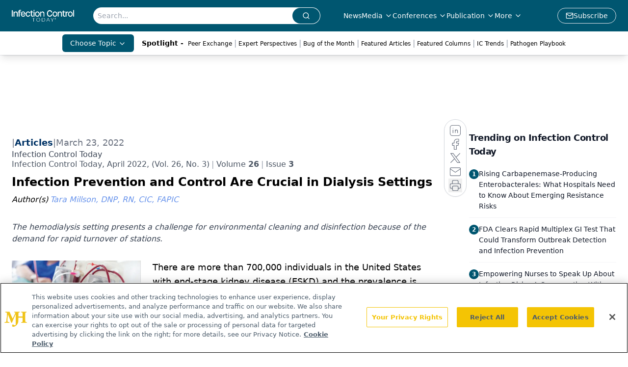

--- FILE ---
content_type: text/html; charset=utf-8
request_url: https://www.google.com/recaptcha/api2/aframe
body_size: 182
content:
<!DOCTYPE HTML><html><head><meta http-equiv="content-type" content="text/html; charset=UTF-8"></head><body><script nonce="8eknorCKY9nHKiv5wTwiCw">/** Anti-fraud and anti-abuse applications only. See google.com/recaptcha */ try{var clients={'sodar':'https://pagead2.googlesyndication.com/pagead/sodar?'};window.addEventListener("message",function(a){try{if(a.source===window.parent){var b=JSON.parse(a.data);var c=clients[b['id']];if(c){var d=document.createElement('img');d.src=c+b['params']+'&rc='+(localStorage.getItem("rc::a")?sessionStorage.getItem("rc::b"):"");window.document.body.appendChild(d);sessionStorage.setItem("rc::e",parseInt(sessionStorage.getItem("rc::e")||0)+1);localStorage.setItem("rc::h",'1769111663226');}}}catch(b){}});window.parent.postMessage("_grecaptcha_ready", "*");}catch(b){}</script></body></html>

--- FILE ---
content_type: application/javascript; charset=utf-8
request_url: https://www.infectioncontroltoday.com/_astro/index.D22jmrlf.js
body_size: 554
content:
import{g as f}from"./_commonjsHelpers.D6-XlEtG.js";var p={exports:{}},n,u;function m(){if(u)return n;u=1;var t="SECRET_DO_NOT_PASS_THIS_OR_YOU_WILL_BE_FIRED";return n=t,n}var a,y;function P(){if(y)return a;y=1;var t=m();function i(){}function s(){}return s.resetWarningCache=i,a=function(){function e(v,S,g,_,d,T){if(T!==t){var c=new Error("Calling PropTypes validators directly is not supported by the `prop-types` package. Use PropTypes.checkPropTypes() to call them. Read more at http://fb.me/use-check-prop-types");throw c.name="Invariant Violation",c}}e.isRequired=e;function r(){return e}var o={array:e,bigint:e,bool:e,func:e,number:e,object:e,string:e,symbol:e,any:e,arrayOf:r,element:e,elementType:e,instanceOf:r,node:e,objectOf:r,oneOf:r,oneOfType:r,shape:r,exact:r,checkPropTypes:s,resetWarningCache:i};return o.PropTypes=o,o},a}var h;function l(){return h||(h=1,p.exports=P()()),p.exports}var R=l();const b=f(R);export{b as P};


--- FILE ---
content_type: application/javascript
request_url: https://www.lightboxcdn.com/vendor/f19de7d5-1467-4cfd-bc71-9840bc506476/lightbox/02afbd34-4184-4d2a-81db-364f17229df5/effects.js?cb=638869085453800000
body_size: 343
content:
window.DIGIOH_API.DIGIOH_LIGHTBOX_EFFECTS["02afbd34-4184-4d2a-81db-364f17229df5"]={widget_type:"sidebar",sidebar:{css_positioning:"fixed",position:"center-center",speed:{open:500,close:500},animation:{open:"fade",close:"fade"},easing:{open:"swing",close:"swing"},close_button:{display:!0,type:"default",image:"",position:"top-right",offset_x:-18,offset_y:-18},auto_close:{click:!0,time:0,scroll_up:0,scroll_down:0},teaser:{display:!1,display_on_page_load:!1,css_positioning:"fixed",width:292,height:48,padding:{top:12,right:0,bottom:0,left:0},text:"Fresh Content, Straight to your Inbox!",font:{family:"__google__'Lato', sans-serif",color:"#ffffff",align:"center",size:"14",bold:!0,italic:!1,underline:!1},font_hover:{family:"__google__'Lato', sans-serif",color:"#ffffff",align:"center",size:"14",bold:!0,italic:!1,underline:!1},font_focus:{family:"__google__'Lato', sans-serif",color:"#ffffff",align:"center",size:"14",bold:!0,italic:!1,underline:!1},border:{width:2,color:"#ffffff",style:"none",radius:"0"},border_hover:{width:2,color:"#ff0000",style:"none",radius:"0"},border_focus:{width:2,color:"#ff0000",style:"none",radius:"0"},background:{color:"rgb(61, 175, 232)",gradient:"rgb(204, 204, 204)",image:"",repeat:"no-repeat",position:"left top",use_gradient:!1,use_image:!1},background_hover:{color:"rgb(61, 175, 232)",gradient:"rgb(204, 204, 204)",image:"",repeat:"no-repeat",position:"left top",use_gradient:!1,use_image:!1},background_focus:{color:"rgb(61, 175, 232)",gradient:"rgb(204, 204, 204)",image:"",repeat:"no-repeat",position:"left top",use_gradient:!1,use_image:!1},position:"bottom-right",offset_x:0,offset_y:0,follow_me:!1},css:"",overlay:{close_click:!0,background:{color:"rgba(0, 0, 0, 0.44)",gradient:"#000000",image:"",repeat:"no-repeat",position:"left top",use_gradient:!1,use_image:!1}},offset:{top:5,left:5},is_converted_lightbox:!0},width:611,height:684,iframe:{use_custom:!1,is_self_hosted:!1,self_hosted_url:"",html_last_uploaded:"",width:750,height:600},thxwidth:731,thxheight:530,ep1width:599,ep1height:471,ep2width:599,ep2height:471,ep3width:599,ep3height:471,ep4width:599,ep4height:471,responsive:{use:!1},thxresponsive:{use:!1},ep1responsive:{use:!1},ep2responsive:{use:!1},ep3responsive:{use:!1},ep4responsive:{use:!1},scaling:{use:!0,max_type:"pct",max_width:940,max_height:650,max_width_pct:60,max_height_pct:60},thxscaling:{use:!1,max_type:"pct",max_width:416,max_height:465,max_width_pct:75,max_height_pct:75},ep1scaling:{use:!1,max_type:"abs",max_width:599,max_height:471,max_width_pct:75,max_height_pct:75},ep2scaling:{use:!1,max_type:"abs",max_width:599,max_height:471,max_width_pct:75,max_height_pct:75},ep3scaling:{use:!1,max_type:"abs",max_width:599,max_height:471,max_width_pct:75,max_height_pct:75},ep4scaling:{use:!1,max_type:"abs",max_width:599,max_height:471,max_width_pct:75,max_height_pct:75},quiz:{enabled:!1},fullscreen:{use:!1,backgroundType:"full",backgroundWidth:"100vw",backgroundHeight:"100vh",backgroundSize:"cover"}}

--- FILE ---
content_type: application/javascript
request_url: https://api.lightboxcdn.com/z9gd/43392/www.infectioncontroltoday.com/jsonp/z?cb=1769111648539&dre=l&callback=jQuery112404332645779552393_1769111648517&_=1769111648518
body_size: 927
content:
jQuery112404332645779552393_1769111648517({"success":true,"response":"N4IgzgrgxlCmZhALgC4CcKwDQhYpAjAOwBsAnAZSQCwAcZRADDgOawD2yoKAlgLawA-gC92AO1jIQAQQFoeUAIYB6AMIALBYpaccUdhDHoAnoLGKBUgKpieKWABMABAGUUi-4j0GjaU.[base64]","dre":"l"});

--- FILE ---
content_type: application/javascript
request_url: https://www.lightboxcdn.com/vendor/f19de7d5-1467-4cfd-bc71-9840bc506476/lightbox/4dd68087-470f-4b61-aaee-ebb61b5ba1db/effects.js?cb=638869085453800000
body_size: 296
content:
window.DIGIOH_API.DIGIOH_LIGHTBOX_EFFECTS["4dd68087-470f-4b61-aaee-ebb61b5ba1db"]={widget_type:"sidebar",sidebar:{css_positioning:"fixed",position:"center-center",speed:{open:500,close:500},animation:{open:"fade",close:"fade"},easing:{open:"swing",close:"swing"},close_button:{display:!0,type:"default",image:"",position:"top-right",offset_x:-18,offset_y:-18},auto_close:{click:!0,time:0,scroll_up:0,scroll_down:0},teaser:{display:!1,display_on_page_load:!1,css_positioning:"fixed",width:292,height:48,padding:{top:12,right:0,bottom:0,left:0},text:"Fresh Content, Straight to your Inbox!",font:{family:"__google__'Lato', sans-serif",color:"#ffffff",align:"center",size:"14",bold:!0,italic:!1,underline:!1},font_hover:{family:"__google__'Lato', sans-serif",color:"#ffffff",align:"center",size:"14",bold:!0,italic:!1,underline:!1},font_focus:{family:"__google__'Lato', sans-serif",color:"#ffffff",align:"center",size:"14",bold:!0,italic:!1,underline:!1},border:{width:2,color:"#ffffff",style:"none",radius:"0"},border_hover:{width:2,color:"#ff0000",style:"none",radius:"0"},border_focus:{width:2,color:"#ff0000",style:"none",radius:"0"},background:{color:"rgb(61, 175, 232)",gradient:"rgb(204, 204, 204)",image:"",repeat:"no-repeat",position:"left top",use_gradient:!1,use_image:!1},background_hover:{color:"rgb(61, 175, 232)",gradient:"rgb(204, 204, 204)",image:"",repeat:"no-repeat",position:"left top",use_gradient:!1,use_image:!1},background_focus:{color:"rgb(61, 175, 232)",gradient:"rgb(204, 204, 204)",image:"",repeat:"no-repeat",position:"left top",use_gradient:!1,use_image:!1},position:"bottom-right",offset_x:0,offset_y:0,follow_me:!1},css:"",overlay:{close_click:!0,background:{color:"rgba(0, 0, 0, 0.44)",gradient:"#000000",image:"",repeat:"no-repeat",position:"left top",use_gradient:!1,use_image:!1}},offset:{top:5,left:5},is_converted_lightbox:!0},width:620,height:585,iframe:{use_custom:!1,is_self_hosted:!1,self_hosted_url:"",html_last_uploaded:"",width:750,height:600},thxwidth:731,thxheight:530,ep1width:599,ep1height:471,ep2width:599,ep2height:471,ep3width:599,ep3height:471,ep4width:599,ep4height:471,responsive:{use:!1},thxresponsive:{use:!1},ep1responsive:{use:!1},ep2responsive:{use:!1},ep3responsive:{use:!1},ep4responsive:{use:!1},scaling:{use:!0,max_type:"pct",max_width:940,max_height:650,max_width_pct:60,max_height_pct:60},thxscaling:{use:!1,max_type:"pct",max_width:416,max_height:465,max_width_pct:75,max_height_pct:75},ep1scaling:{use:!1,max_type:"abs",max_width:599,max_height:471,max_width_pct:75,max_height_pct:75},ep2scaling:{use:!1,max_type:"abs",max_width:599,max_height:471,max_width_pct:75,max_height_pct:75},ep3scaling:{use:!1,max_type:"abs",max_width:599,max_height:471,max_width_pct:75,max_height_pct:75},ep4scaling:{use:!1,max_type:"abs",max_width:599,max_height:471,max_width_pct:75,max_height_pct:75},quiz:{enabled:!1},fullscreen:{use:!1,backgroundType:"full",backgroundWidth:"100vw",backgroundHeight:"100vh",backgroundSize:"cover"}}

--- FILE ---
content_type: application/javascript
request_url: https://www.lightboxcdn.com/vendor/f19de7d5-1467-4cfd-bc71-9840bc506476/lightbox/4dd68087-470f-4b61-aaee-ebb61b5ba1db/breakpoints.js?cb=638869085453800000
body_size: 2936
content:
window.DIGIOH_API.DIGIOH_PIXEL_THRESHOLDS["4dd68087-470f-4b61-aaee-ebb61b5ba1db"]={};window.DIGIOH_API.DIGIOH_PIXEL_THRESHOLDS["4dd68087-470f-4b61-aaee-ebb61b5ba1db"]["750"]={layout:{width:375,height:530,border:{width:"1",color:"rgb(217, 217, 217)",style:"solid",radius:"5"},background:{color:"rgb(255, 255, 255)",gradient:"rgb(248, 248, 248)",image:"f93e810c-f5b4-4bb8-8fbe-97716f991685/2022DigiohImages0422_375x100ICT.png",repeat:"no-repeat",position:"left top",use_gradient:!1,use_image:!0}},text1:{text:"Addressing the challenge of healthcare-acquired conditions and infections! ",font:{family:"__google__'Montserrat:ExtraBold', sans-serif",color:"rgb(34, 37, 37)",align:"center",size:"22",bold:!1,italic:!1,underline:!1,vspace:"0"},display:!0,width:318,height:91,x:26,y:116,css_kvps:[],metadata_kvps:[]},text2:{text:"Our eNewsletter gives you access to the leading source for breaking industry news and the latest innovations in infection control.",font:{family:"__google__'Montserrat', sans-serif",color:"rgb(34, 37, 37)",align:"center",size:"16",bold:!1,italic:!1,underline:!1},display:!0,width:304,height:80,x:29,y:221,css_kvps:[],metadata_kvps:[]},html1:{html:"<div>\n<style>\ndiv.container {\nbackground-color: #f2f8ff;\n}\ndiv.container p {\nfont-family: Arial;\nfont-size: 10px;\nfont-style: normal;\nfont-weight: normal;\ntext-decoration: none;\ntext-transform: none;\ncolor: #000000;\nbackground-color: #f2f8ff;\ntext-align: center;\n}\n<\/style>\n\n<div class='container'>\n<p>By clicking on 'Subscribe Today', you accept our <a href='https://www.infectioncontroltoday.com/privacy'>Privacy Policy<\/p><\/a>\n<\/div>\n",display:!0,width:279,height:31,x:46,y:494,css_kvps:[],metadata_kvps:[]},button1:{text:"JOIN FOR FREE",action:"submit",url:"",file:"",font:{family:"__google__'Montserrat', sans-serif",color:"rgb(255, 255, 255)",align:"center",size:"18",bold:!1,italic:!1,underline:!1},font_hover:{family:"__google__'Montserrat', sans-serif",color:"rgb(255, 255, 255)",align:"center",size:"18",bold:!1,italic:!1,underline:!1},font_focus:{family:"__google__'Montserrat', sans-serif",color:"rgb(255, 255, 255)",align:"center",size:"18",bold:!1,italic:!1,underline:!1},border:{width:"1",color:"rgb(255, 217, 102)",style:"solid",radius:"5"},border_hover:{width:"1",color:"rgb(255, 217, 102)",style:"solid",radius:"5"},border_focus:{width:"1",color:"rgb(255, 217, 102)",style:"solid",radius:"5"},background:{color:"rgb(255, 217, 102)",gradient:"rgb(7, 55, 99)",image:"",repeat:"no-repeat",position:"left top",use_gradient:!1,use_image:!1},background_hover:{color:"rgb(255, 217, 102)",gradient:"rgb(7, 55, 99)",image:"",repeat:"no-repeat",position:"left top",use_gradient:!1,use_image:!1},background_focus:{color:"rgb(255, 217, 102)",gradient:"rgb(7, 55, 99)",image:"",repeat:"no-repeat",position:"left top",use_gradient:!1,use_image:!1},display:!0,width:176,height:43,x:92,y:429,lightbox_open:"",css_kvps:[],metadata_kvps:[],override_form_submit_action:"",font_focus_hover:{family:"__google__'Montserrat', sans-serif",color:"rgb(255, 255, 255)",align:"center",size:"18",bold:!1,italic:!1,underline:!1},border_focus_hover:{width:"1",color:"rgb(255, 217, 102)",style:"solid",radius:"5"},background_focus_hover:{color:"rgb(255, 217, 102)",gradient:"rgb(7, 55, 99)",image:"",repeat:"no-repeat",position:"left top",use_gradient:!1,use_image:!1},css_kvps_hover:[],css_kvps_focus:[],css_kvps_focus_hover:[],selected_field:"",selected_value:""},button2:{text:"No, thank you.",action:"close",url:"",file:"",font:{family:"__google__'Montserrat', sans-serif",color:"rgb(255, 255, 255)",align:"center",size:"14",bold:!1,italic:!1,underline:!1},font_hover:{family:"__google__'Montserrat', sans-serif",color:"rgb(255, 255, 255)",align:"center",size:"14",bold:!1,italic:!1,underline:!0},font_focus:{family:"__google__'Montserrat', sans-serif",color:"rgb(255, 255, 255)",align:"center",size:"14",bold:!1,italic:!1,underline:!0},border:{width:"0",color:"#cc3333",style:"none",radius:6},border_hover:{width:"0",color:"#cc3333",style:"none",radius:6},border_focus:{width:"0",color:"#cc3333",style:"none",radius:6},background:{color:"rgba(255, 0, 0, 0)",gradient:"#ffffff",image:"",repeat:"no-repeat",position:"left top",use_gradient:!1,use_image:!1},background_hover:{color:"rgba(255, 0, 0, 0)",gradient:"#ffffff",image:"",repeat:"no-repeat",position:"left top",use_gradient:!1,use_image:!1},background_focus:{color:"rgba(255, 0, 0, 0)",gradient:"#ffffff",image:"",repeat:"no-repeat",position:"left top",use_gradient:!1,use_image:!1},display:!0,width:291,height:31,x:36,y:470,lightbox_open:"",css_kvps:[],metadata_kvps:[],override_form_submit_action:"",font_focus_hover:{family:"__google__'Montserrat', sans-serif",color:"rgb(255, 255, 255)",align:"center",size:"14",bold:!1,italic:!1,underline:!0},border_focus_hover:{width:"0",color:"#cc3333",style:"none",radius:6},background_focus_hover:{color:"rgba(255, 0, 0, 0)",gradient:"#ffffff",image:"",repeat:"no-repeat",position:"left top",use_gradient:!1,use_image:!1},css_kvps_hover:[],css_kvps_focus:[],css_kvps_focus_hover:[],selected_field:"",selected_value:""},button3:{text:"",action:"close",url:"http://www.google.com",file:"",font:{family:"Arial, Helvetica, sans-serif",color:"#ffffff",align:"center",size:20,bold:!0,italic:!1,underline:!1},font_hover:{family:"Arial, Helvetica, sans-serif",color:"#ffffff",align:"center",size:20,bold:!0,italic:!1,underline:!1},font_focus:{family:"Arial, Helvetica, sans-serif",color:"#ffffff",align:"center",size:20,bold:!0,italic:!1,underline:!1},border:{width:"0",color:"#cc3333",style:"none",radius:"0"},border_hover:{width:"0",color:"#cc3333",style:"none",radius:"0"},border_focus:{width:"0",color:"#cc3333",style:"none",radius:"0"},background:{color:"rgba(255, 255, 255, 0)",gradient:"#ffffff",image:"274ff9e7-52db-4a8f-b3c1-45da82aa48d9/Closeblack.png",repeat:"no-repeat",position:"right top",use_gradient:!1,use_image:!0},background_hover:{color:"rgba(255, 255, 255, 0)",gradient:"#ffffff",image:"274ff9e7-52db-4a8f-b3c1-45da82aa48d9/Closeblack.png",repeat:"no-repeat",position:"right top",use_gradient:!1,use_image:!0},background_focus:{color:"rgba(255, 255, 255, 0)",gradient:"#ffffff",image:"274ff9e7-52db-4a8f-b3c1-45da82aa48d9/Closeblack.png",repeat:"no-repeat",position:"right top",use_gradient:!1,use_image:!0},display:!0,width:50,height:30,x:313,y:8,lightbox_open:"",css_kvps:[],metadata_kvps:[],override_form_submit_action:"",font_focus_hover:{family:"Arial, Helvetica, sans-serif",color:"#ffffff",align:"center",size:20,bold:!0,italic:!1,underline:!1},border_focus_hover:{width:"0",color:"#cc3333",style:"none",radius:"0"},background_focus_hover:{color:"rgba(255, 255, 255, 0)",gradient:"#ffffff",image:"274ff9e7-52db-4a8f-b3c1-45da82aa48d9/Closeblack.png",repeat:"no-repeat",position:"right top",use_gradient:!1,use_image:!0},css_kvps_hover:[],css_kvps_focus:[],css_kvps_focus_hover:[],selected_field:"",selected_value:""},form:{display:!0,after_submit:"thank_you_page",redirect_url:"",width:315,height:111,x:31,y:326,lightbox_open:""},labels:{width:30,position:"hide",required:{text:"*required",color:"rgb(224, 102, 102)"},font:{family:"Arial, Helvetica, sans-serif",color:"rgb(77, 77, 77)",align:"left",size:"14",bold:!0,italic:!1,underline:!1}},inputs:{height:36,spacing:13,font:{family:"__google__'Montserrat', sans-serif",color:"rgb(34, 37, 37)",align:"center",size:"16",bold:!1,italic:!1,underline:!1},border:{width:"1",color:"rgb(217, 217, 217)",style:"solid",radius:"5"},border_hover:{width:"1",color:"rgb(217, 217, 217)",style:"solid",radius:"5"},border_focus:{width:"1",color:"rgb(217, 217, 217)",style:"solid",radius:"5"},border_error:{width:"1",color:"rgb(217, 217, 217)",style:"solid",radius:"5"},background:{color:"rgb(255, 255, 255)",gradient:"#ffffff",image:"",repeat:"no-repeat",position:"left top",use_gradient:!1,use_image:!1},background_hover:{color:"rgb(255, 255, 255)",gradient:"#ffffff",image:"",repeat:"no-repeat",position:"left top",use_gradient:!1,use_image:!1},background_focus:{color:"rgb(255, 255, 255)",gradient:"#ffffff",image:"",repeat:"no-repeat",position:"left top",use_gradient:!1,use_image:!1},background_error:{color:"rgb(255, 255, 255)",gradient:"#ffffff",image:"",repeat:"no-repeat",position:"left top",use_gradient:!1,use_image:!1},checkboxes_margin:0,error_position:"top",placeholder_color:"#A9A9A9"},name:{display:!0,display_help:!1,require:!1,label:"Your Name",help_full:"Name",help_first:"First",help_last:"Last",default_full:"",default_first:"",default_last:"",placeholder_full:"",placeholder_first:"First name",placeholder_last:"Last name",mode:"both",arrange:"horizontal",error_text:"",hidden:"",validation:""},email:{display:!0,display_help:!1,require:!0,label:"Your Email",help:"Email Address","default":"",placeholder:"Enter your email address",error_text:"",hidden:"",validation:""},thxlayout:{width:375,height:530,border:{width:"1",color:"rgb(217, 217, 217)",style:"solid",radius:"5"},background:{color:"rgb(255, 255, 255)",gradient:"rgb(248, 248, 248)",image:"f93e810c-f5b4-4bb8-8fbe-97716f991685/2022DigiohImages0422_375x100ICT.png",repeat:"no-repeat",position:"left top",use_gradient:!1,use_image:!0}},thxtext1:{text:"Thank you!",font:{family:"__google__'Montserrat:ExtraBold', sans-serif",color:"rgb(34, 37, 37)",align:"center",size:"32",bold:!1,italic:!1,underline:!1,vspace:"0"},display:!0,width:352,height:31,x:10,y:116,css_kvps:[],metadata_kvps:[]},thxtext2:{text:"Complete your profile today and help us tailor our content specifically to your needs. ",font:{family:"__google__'Montserrat', sans-serif",color:"rgb(34, 37, 37)",align:"center",size:"16",bold:!1,italic:!1,underline:!1},display:!0,width:304,height:80,x:27,y:166,css_kvps:[],metadata_kvps:[]},thxbutton1:{text:"Complete Profile",action:"submit",url:"",file:"",font:{family:"__google__'Montserrat', sans-serif",color:"rgb(255, 255, 255)",align:"center",size:"18",bold:!1,italic:!1,underline:!1},font_hover:{family:"__google__'Montserrat', sans-serif",color:"rgb(255, 255, 255)",align:"center",size:"18",bold:!1,italic:!1,underline:!1},font_focus:{family:"__google__'Montserrat', sans-serif",color:"rgb(255, 255, 255)",align:"center",size:"18",bold:!1,italic:!1,underline:!1},border:{width:"1",color:"rgb(204, 51, 51)",style:"solid",radius:"5"},border_hover:{width:"1",color:"rgb(204, 51, 51)",style:"solid",radius:"5"},border_focus:{width:"1",color:"rgb(204, 51, 51)",style:"solid",radius:"5"},background:{color:"rgb(204, 51, 51)",gradient:"rgb(7, 55, 99)",image:"",repeat:"no-repeat",position:"left top",use_gradient:!1,use_image:!1},background_hover:{color:"rgb(204, 51, 51)",gradient:"rgb(7, 55, 99)",image:"",repeat:"no-repeat",position:"left top",use_gradient:!1,use_image:!1},background_focus:{color:"rgb(204, 51, 51)",gradient:"rgb(7, 55, 99)",image:"",repeat:"no-repeat",position:"left top",use_gradient:!1,use_image:!1},display:!0,width:280,height:50,x:46,y:408,lightbox_open:"",css_kvps:[],metadata_kvps:[],override_form_submit_action:"",font_focus_hover:{family:"__google__'Montserrat', sans-serif",color:"rgb(255, 255, 255)",align:"center",size:"18",bold:!1,italic:!1,underline:!1},border_focus_hover:{width:"1",color:"rgb(204, 51, 51)",style:"solid",radius:"5"},background_focus_hover:{color:"rgb(204, 51, 51)",gradient:"rgb(7, 55, 99)",image:"",repeat:"no-repeat",position:"left top",use_gradient:!1,use_image:!1},css_kvps_hover:[],css_kvps_focus:[],css_kvps_focus_hover:[],selected_field:"",selected_value:""},thxbutton2:{text:"No, thank you.",action:"close",url:"",file:"",font:{family:"__google__'Montserrat', sans-serif",color:"rgb(102, 102, 102)",align:"center",size:"14",bold:!1,italic:!1,underline:!1},font_hover:{family:"__google__'Montserrat', sans-serif",color:"rgb(102, 102, 102)",align:"center",size:"14",bold:!1,italic:!1,underline:!0},font_focus:{family:"__google__'Montserrat', sans-serif",color:"rgb(102, 102, 102)",align:"center",size:"14",bold:!1,italic:!1,underline:!0},border:{width:"0",color:"#cc3333",style:"none",radius:6},border_hover:{width:"0",color:"#cc3333",style:"none",radius:6},border_focus:{width:"0",color:"#cc3333",style:"none",radius:6},background:{color:"rgba(255, 0, 0, 0)",gradient:"#ffffff",image:"",repeat:"no-repeat",position:"left top",use_gradient:!1,use_image:!1},background_hover:{color:"rgba(255, 0, 0, 0)",gradient:"#ffffff",image:"",repeat:"no-repeat",position:"left top",use_gradient:!1,use_image:!1},background_focus:{color:"rgba(255, 0, 0, 0)",gradient:"#ffffff",image:"",repeat:"no-repeat",position:"left top",use_gradient:!1,use_image:!1},display:!0,width:353,height:30,x:7,y:467,lightbox_open:"",css_kvps:[],metadata_kvps:[],override_form_submit_action:"",font_focus_hover:{family:"__google__'Montserrat', sans-serif",color:"rgb(102, 102, 102)",align:"center",size:"14",bold:!1,italic:!1,underline:!0},border_focus_hover:{width:"0",color:"#cc3333",style:"none",radius:6},background_focus_hover:{color:"rgba(255, 0, 0, 0)",gradient:"#ffffff",image:"",repeat:"no-repeat",position:"left top",use_gradient:!1,use_image:!1},css_kvps_hover:[],css_kvps_focus:[],css_kvps_focus_hover:[],selected_field:"",selected_value:""},thxbutton3:{text:"",action:"close",url:"http://www.google.com",file:"",font:{family:"Arial, Helvetica, sans-serif",color:"#ffffff",align:"center",size:20,bold:!0,italic:!1,underline:!1},font_hover:{family:"Arial, Helvetica, sans-serif",color:"#ffffff",align:"center",size:20,bold:!0,italic:!1,underline:!1},font_focus:{family:"Arial, Helvetica, sans-serif",color:"#ffffff",align:"center",size:20,bold:!0,italic:!1,underline:!1},border:{width:"0",color:"#cc3333",style:"none",radius:"0"},border_hover:{width:"0",color:"#cc3333",style:"none",radius:"0"},border_focus:{width:"0",color:"#cc3333",style:"none",radius:"0"},background:{color:"rgba(255, 255, 255, 0)",gradient:"#ffffff",image:"274ff9e7-52db-4a8f-b3c1-45da82aa48d9/Closeblack.png",repeat:"no-repeat",position:"right top",use_gradient:!1,use_image:!0},background_hover:{color:"rgba(255, 255, 255, 0)",gradient:"#ffffff",image:"274ff9e7-52db-4a8f-b3c1-45da82aa48d9/Closeblack.png",repeat:"no-repeat",position:"right top",use_gradient:!1,use_image:!0},background_focus:{color:"rgba(255, 255, 255, 0)",gradient:"#ffffff",image:"274ff9e7-52db-4a8f-b3c1-45da82aa48d9/Closeblack.png",repeat:"no-repeat",position:"right top",use_gradient:!1,use_image:!0},display:!0,width:50,height:30,x:279,y:16,lightbox_open:"",css_kvps:[],metadata_kvps:[],override_form_submit_action:"",font_focus_hover:{family:"Arial, Helvetica, sans-serif",color:"#ffffff",align:"center",size:20,bold:!0,italic:!1,underline:!1},border_focus_hover:{width:"0",color:"#cc3333",style:"none",radius:"0"},background_focus_hover:{color:"rgba(255, 255, 255, 0)",gradient:"#ffffff",image:"274ff9e7-52db-4a8f-b3c1-45da82aa48d9/Closeblack.png",repeat:"no-repeat",position:"right top",use_gradient:!1,use_image:!0},css_kvps_hover:[],css_kvps_focus:[],css_kvps_focus_hover:[],selected_field:"",selected_value:""},vendor:{guid:"f19de7d5-1467-4cfd-bc71-9840bc506476"},iframe:{use_custom:!1,is_self_hosted:!1,self_hosted_url:"",html_last_uploaded:"",width:750,height:600},thx_form:{display:!0,after_submit:"nothing",redirect_url:"",width:332,height:192,x:15,y:234,lightbox_open:""},thx_labels:{width:30,position:"hide",required:{text:"*required",color:"rgb(224, 102, 102)"},font:{family:"Arial, Helvetica, sans-serif",color:"rgb(77, 77, 77)",align:"left",size:"14",bold:!0,italic:!1,underline:!1}},thx_inputs:{height:36,spacing:13,font:{family:"__google__'Montserrat', sans-serif",color:"rgb(34, 37, 37)",align:"center",size:"16",bold:!1,italic:!1,underline:!1},border:{width:"1",color:"rgb(217, 217, 217)",style:"solid",radius:"5"},border_hover:{width:"1",color:"rgb(217, 217, 217)",style:"solid",radius:"5"},border_focus:{width:"1",color:"rgb(217, 217, 217)",style:"solid",radius:"5"},border_error:{width:"1",color:"rgb(217, 217, 217)",style:"solid",radius:"5"},background:{color:"rgb(255, 255, 255)",gradient:"#ffffff",image:"",repeat:"no-repeat",position:"left top",use_gradient:!1,use_image:!1},background_hover:{color:"rgb(255, 255, 255)",gradient:"#ffffff",image:"",repeat:"no-repeat",position:"left top",use_gradient:!1,use_image:!1},background_focus:{color:"rgb(255, 255, 255)",gradient:"#ffffff",image:"",repeat:"no-repeat",position:"left top",use_gradient:!1,use_image:!1},background_error:{color:"rgb(255, 255, 255)",gradient:"#ffffff",image:"",repeat:"no-repeat",position:"left top",use_gradient:!1,use_image:!1},checkboxes_margin:0,error_position:"top",placeholder_color:"#A9A9A9"},thx_custom2:{display:!0,display_help:!1,require:!1,label:"Area of Practice",help:"Area of Practice","default":"Area of Practice",placeholder:"Your Birthday",field_type:"dropdown",textarea_height:100,textarea_max_length:1e3,dropdown_kvps:[{k:"none",v:"Area of Practice"},{k:"Allergy & Clinical Immunology",v:"Allergy & Clinical Immunology"},{k:"Anesthesiology",v:"Anesthesiology"},{k:"Cardiology, Echocardiography",v:"Cardiology, Echocardiography"},{k:"Cardiology, Electrophysiology",v:"Cardiology, Electrophysiology"},{k:"Cardiology, General",v:"Cardiology, General"},{k:"Cardiology, Interventional",v:"Cardiology, Interventional"},{k:"Cardiology, Nuclear",v:"Cardiology, Nuclear"},{k:"Cardiovascular Diseases",v:"Cardiovascular Diseases"},{k:"Critical Care/Intensive Care",v:"Critical Care/Intensive Care"},{k:"Dermatology, Cosmetic",v:"Dermatology, Cosmetic"},{k:"Dermatology, General",v:"Dermatology, General"},{k:"Dermatology, Pediatric",v:"Dermatology, Pediatric"},{k:"Dermatopathology",v:"Dermatopathology"},{k:"Diabetes",v:"Diabetes"},{k:"Emergency Medicine",v:"Emergency Medicine"},{k:"Endocrinology",v:"Endocrinology"},{k:"Endocrinology, Reproductive/Infertility",v:"Endocrinology, Reproductive/Infertility"},{k:"Epidemiology",v:"Epidemiology"},{k:"Family Medicine",v:"Family Medicine"},{k:"Gastroenterology",v:"Gastroenterology"},{k:"General Practice",v:"General Practice"},{k:"Genomic Medicine",v:"Genomic Medicine"},{k:"Geriatrics",v:"Geriatrics"},{k:"Hematology",v:"Hematology"},{k:"Hepatology",v:"Hepatology"},{k:"HIV/AIDS",v:"HIV/AIDS"},{k:"Hospice/Palliative Care",v:"Hospice/Palliative Care"},{k:"Hospital Medicine",v:"Hospital Medicine"},{k:"Infectious Diseases",v:"Infectious Diseases"},{k:"Internal Medicine",v:"Internal Medicine"},{k:"Internal Medicine, Sports Medicine",v:"Internal Medicine, Sports Medicine"},{k:"Medical Genetics",v:"Medical Genetics"},{k:"Neonatal/Perinatal Medicine",v:"Neonatal/Perinatal Medicine"},{k:"Nephrology",v:"Nephrology"},{k:"Neurology",v:"Neurology"},{k:"Neurosurgery",v:"Neurosurgery"},{k:"Nuclear Medicine",v:"Nuclear Medicine"},{k:"Nutrition",v:"Nutrition"},{k:"Ob/Gyn & Women's Health",v:"Ob/Gyn & Women's Health"},{k:"Oncology, Hematology",v:"Oncology, Hematology"},{k:"Oncology, Medical",v:"Oncology, Medical"},{k:"Oncology, Other",v:"Oncology, Other"},{k:"Oncology, Pediatric",v:"Oncology, Pediatric"},{k:"Oncology, Radiation",v:"Oncology, Radiation"},{k:"Ophthalmology",v:"Ophthalmology"},{k:"Orthopaedic Surgery",v:"Orthopaedic Surgery"},{k:"Otolaryngology",v:"Otolaryngology"},{k:"Pain Management",v:"Pain Management"},{k:"Pathology",v:"Pathology"},{k:"Pediatrics, Allergy",v:"Pediatrics, Allergy"},{k:"Pediatrics, Cardiology",v:"Pediatrics, Cardiology"},{k:"Pediatrics, General",v:"Pediatrics, General"},{k:"Pharmacology",v:"Pharmacology"},{k:"Physical Medicine & Rehabilitation",v:"Physical Medicine & Rehabilitation"},{k:"Plastic Surgery & Aesthetic Medicine",v:"Plastic Surgery & Aesthetic Medicine"},{k:"Preventive Medicine",v:"Preventive Medicine"},{k:"Psychiatry/Mental Health",v:"Psychiatry/Mental Health"},{k:"Public/Community Health",v:"Public/Community Health"},{k:"Pulmonary Medicine",v:"Pulmonary Medicine"},{k:"Radiology",v:"Radiology"},{k:"Radiology, Interventional",v:"Radiology, Interventional"},{k:"Rheumatology",v:"Rheumatology"},{k:"Surgery, Cardiothoracic",v:"Surgery, Cardiothoracic"},{k:"Surgery, General",v:"Surgery, General"},{k:"Surgery, Head and Neck",v:"Surgery, Head and Neck"},{k:"Surgery, Other",v:"Surgery, Other"},{k:"Surgery, Surgical Oncology",v:"Surgery, Surgical Oncology"},{k:"Surgery, Thoracic",v:"Surgery, Thoracic"},{k:"Surgery, Trauma",v:"Surgery, Trauma"},{k:"Surgery, Vascular",v:"Surgery, Vascular"},{k:"Transplantation",v:"Transplantation"},{k:"Urology",v:"Urology"},{k:"Vascular Medicine",v:"Vascular Medicine"},{k:"OTHER Clinical",v:"OTHER Clinical"},{k:"Non-Clinical",v:"Non-Clinical"}],checkbox:{text:"",checkedval:"",uncheckedval:"",align:"form",integration_id:"",font:{family:"Arial, Helvetica, sans-serif",color:"#999999",align:"left",size:12,bold:!1,italic:!1,underline:!1,vspace:0},"default":"off"},datepicker:{"default":"",format:"",region:"",min:"",max:"",theme:"light"},datedrop:{default_date:"",min_date:"",max_date:"",min_age:"",max_age:"",display_format:"",output_format:"",custom_format:""},error_text:"Area of Practice",radio:{"default":"",margin:10,size:15,align:"v",font:{family:"Arial, Helvetica, sans-serif",color:"#999999",align:"left",size:12,bold:!1,italic:!1,underline:!1,vspace:0},kvps:[{k:"opt1",v:"Option 1"},{k:"opt2",v:"Option 2"},{k:"opt3",v:"Option 3"}]},align:"h",validation:"",metadata_kvps:[]},thx_custom3:{display:!0,display_help:!1,require:!1,label:"Occupation",help:"","default":"",placeholder:"",field_type:"dropdown",textarea_height:100,textarea_max_length:1e3,dropdown_kvps:[{k:"none",v:"Occupation"},{k:"Physician",v:"Physician"}],checkbox:{text:"",checkedval:"",uncheckedval:"",align:"form",integration_id:"",font:{family:"Arial, Helvetica, sans-serif",color:"#999999",align:"left",size:12,bold:!1,italic:!1,underline:!1,vspace:0},"default":"off"},datepicker:{"default":"",format:"",region:"",min:"",max:"",theme:"light"},datedrop:{default_date:"",min_date:"",max_date:"",min_age:"",max_age:"",display_format:"",output_format:"",custom_format:""},error_text:"",radio:{"default":"",margin:10,size:15,align:"v",font:{family:"Arial, Helvetica, sans-serif",color:"#999999",align:"left",size:12,bold:!1,italic:!1,underline:!1,vspace:0},kvps:[{k:"opt1",v:"Option 1"},{k:"opt2",v:"Option 2"},{k:"opt3",v:"Option 3"}]},align:"v",validation:""},thx_custom4:{display:!0,display_help:!1,require:!1,label:"Country",help:"","default":"",placeholder:"",field_type:"dropdown",textarea_height:100,textarea_max_length:1e3,dropdown_kvps:[{k:"",v:"Country"}],checkbox:{text:"",checkedval:"",uncheckedval:"",align:"form",integration_id:"",font:{family:"Arial, Helvetica, sans-serif",color:"#999999",align:"left",size:12,bold:!1,italic:!1,underline:!1,vspace:0},"default":"off"},datepicker:{"default":"",format:"",region:"",min:"",max:"",theme:"light"},datedrop:{default_date:"",min_date:"",max_date:"",min_age:"",max_age:"",display_format:"",output_format:"",custom_format:""},error_text:"",radio:{"default":"",margin:10,size:15,align:"v",font:{family:"Arial, Helvetica, sans-serif",color:"#999999",align:"left",size:12,bold:!1,italic:!1,underline:!1,vspace:0},kvps:[{k:"opt1",v:"Option 1"},{k:"opt2",v:"Option 2"},{k:"opt3",v:"Option 3"}]},align:"v",validation:"",metadata_kvps:[{k:"country_auto",v:"name"}]},thxscaling:{use:!0,max_type:"pct",max_width:416,max_height:465,max_width_pct:75,max_height_pct:75},scaling:{use:!0,max_type:"pct",max_width:940,max_height:650,max_width_pct:75,max_height_pct:75},scrolling:{use:!1,top:35},extra_pages:[{on:0,refs:""},{on:0,refs:""},{on:0,refs:""},{on:0,refs:""},{on:0,refs:""},{on:0,refs:""},{on:0,refs:""},{on:0,refs:""},{on:0,refs:""},{on:0,refs:""},{on:0,refs:""},{on:0,refs:""},{on:0,refs:""},{on:0,refs:""},{on:0,refs:""},{on:0,refs:""},{on:0,refs:""},{on:0,refs:""},{on:0,refs:""},{on:0,refs:""},{on:0,refs:""},{on:0,refs:""},{on:0,refs:""},{on:0,refs:""},{on:0,refs:""},{on:0,refs:""},{on:0,refs:""},{on:0,refs:""},{on:0,refs:""},{on:0,refs:""},{on:0,refs:""},{on:0,refs:""},{on:0,refs:""},{on:0,refs:""},{on:0,refs:""},{on:0,refs:""},{on:0,refs:""},{on:0,refs:""},{on:0,refs:""},{on:0,refs:""},{on:0,refs:""},{on:0,refs:""},{on:0,refs:""},{on:0,refs:""},{on:0,refs:""},{on:0,refs:""},{on:0,refs:""},{on:0,refs:""},{on:0,refs:""},{on:0,refs:""},{on:0,refs:""},{on:0,refs:""},{on:0,refs:""},{on:0,refs:""},{on:0,refs:""},{on:0,refs:""},{on:0,refs:""},{on:0,refs:""},{on:0,refs:""},{on:0,refs:""},{on:0,refs:""},{on:0,refs:""},{on:0,refs:""},{on:0,refs:""},{on:0,refs:""},{on:0,refs:""},{on:0,refs:""},{on:0,refs:""},{on:0,refs:""},{on:0,refs:""},{on:0,refs:""},{on:0,refs:""},{on:0,refs:""},{on:0,refs:""},{on:0,refs:""},{on:0,refs:""},{on:0,refs:""},{on:0,refs:""},{on:0,refs:""},{on:0,refs:""},{on:0,refs:""},{on:0,refs:""},{on:0,refs:""},{on:0,refs:""},{on:0,refs:""},{on:0,refs:""},{on:0,refs:""},{on:0,refs:""},{on:0,refs:""},{on:0,refs:""},{on:0,refs:""},{on:0,refs:""},{on:0,refs:""},{on:0,refs:""},{on:0,refs:""},{on:0,refs:""},{on:0,refs:""},{on:0,refs:""},{on:0,refs:""},{on:0,refs:""}],thx_ref:"main",pixel_version:"750",responsive:{use:!1},thxresponsive:{use:!1},branching_logic:[]}